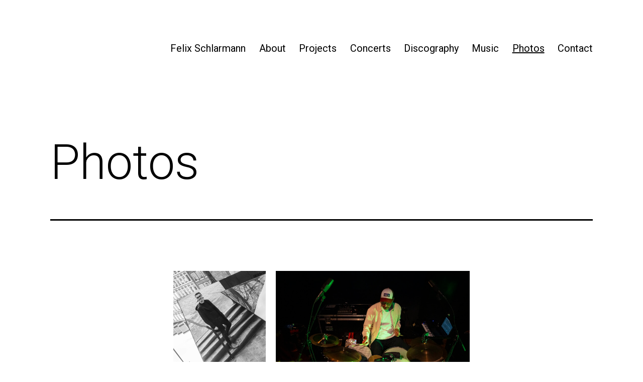

--- FILE ---
content_type: text/html; charset=UTF-8
request_url: https://www.felixschlarmann.com/?page_id=15
body_size: 11558
content:
<!doctype html>
<html lang="en-US" >
<head>
	<meta charset="UTF-8" />
	<meta name="viewport" content="width=device-width, initial-scale=1.0" />
	<title>Photos &#8211; Felix Schlarmann</title>
<meta name='robots' content='max-image-preview:large' />
<link rel="alternate" type="application/rss+xml" title="Felix Schlarmann &raquo; Feed" href="https://www.felixschlarmann.com/?feed=rss2" />
<link rel="alternate" type="application/rss+xml" title="Felix Schlarmann &raquo; Comments Feed" href="https://www.felixschlarmann.com/?feed=comments-rss2" />
<link rel="alternate" title="oEmbed (JSON)" type="application/json+oembed" href="https://www.felixschlarmann.com/index.php?rest_route=%2Foembed%2F1.0%2Fembed&#038;url=https%3A%2F%2Fwww.felixschlarmann.com%2F%3Fpage_id%3D15" />
<link rel="alternate" title="oEmbed (XML)" type="text/xml+oembed" href="https://www.felixschlarmann.com/index.php?rest_route=%2Foembed%2F1.0%2Fembed&#038;url=https%3A%2F%2Fwww.felixschlarmann.com%2F%3Fpage_id%3D15&#038;format=xml" />
<style id='wp-img-auto-sizes-contain-inline-css'>
img:is([sizes=auto i],[sizes^="auto," i]){contain-intrinsic-size:3000px 1500px}
/*# sourceURL=wp-img-auto-sizes-contain-inline-css */
</style>
<style id='wp-emoji-styles-inline-css'>

	img.wp-smiley, img.emoji {
		display: inline !important;
		border: none !important;
		box-shadow: none !important;
		height: 1em !important;
		width: 1em !important;
		margin: 0 0.07em !important;
		vertical-align: -0.1em !important;
		background: none !important;
		padding: 0 !important;
	}
/*# sourceURL=wp-emoji-styles-inline-css */
</style>
<style id='classic-theme-styles-inline-css'>
/*! This file is auto-generated */
.wp-block-button__link{color:#fff;background-color:#32373c;border-radius:9999px;box-shadow:none;text-decoration:none;padding:calc(.667em + 2px) calc(1.333em + 2px);font-size:1.125em}.wp-block-file__button{background:#32373c;color:#fff;text-decoration:none}
/*# sourceURL=/wp-includes/css/classic-themes.min.css */
</style>
<link rel='stylesheet' id='twenty-twenty-one-custom-color-overrides-css' href='https://www.felixschlarmann.com/wp-content/themes/twentytwentyone/assets/css/custom-color-overrides.css?ver=2.7' media='all' />
<style id='twenty-twenty-one-custom-color-overrides-inline-css'>
:root .editor-styles-wrapper{--global--color-background: #ffffff;--global--color-primary: #000;--global--color-secondary: #000;--button--color-background: #000;--button--color-text-hover: #000;}
/*# sourceURL=twenty-twenty-one-custom-color-overrides-inline-css */
</style>
<style id='global-styles-inline-css'>
:root{--wp--preset--aspect-ratio--square: 1;--wp--preset--aspect-ratio--4-3: 4/3;--wp--preset--aspect-ratio--3-4: 3/4;--wp--preset--aspect-ratio--3-2: 3/2;--wp--preset--aspect-ratio--2-3: 2/3;--wp--preset--aspect-ratio--16-9: 16/9;--wp--preset--aspect-ratio--9-16: 9/16;--wp--preset--color--black: #000000;--wp--preset--color--cyan-bluish-gray: #abb8c3;--wp--preset--color--white: #FFFFFF;--wp--preset--color--pale-pink: #f78da7;--wp--preset--color--vivid-red: #cf2e2e;--wp--preset--color--luminous-vivid-orange: #ff6900;--wp--preset--color--luminous-vivid-amber: #fcb900;--wp--preset--color--light-green-cyan: #7bdcb5;--wp--preset--color--vivid-green-cyan: #00d084;--wp--preset--color--pale-cyan-blue: #8ed1fc;--wp--preset--color--vivid-cyan-blue: #0693e3;--wp--preset--color--vivid-purple: #9b51e0;--wp--preset--color--dark-gray: #28303D;--wp--preset--color--gray: #39414D;--wp--preset--color--green: #D1E4DD;--wp--preset--color--blue: #D1DFE4;--wp--preset--color--purple: #D1D1E4;--wp--preset--color--red: #E4D1D1;--wp--preset--color--orange: #E4DAD1;--wp--preset--color--yellow: #EEEADD;--wp--preset--gradient--vivid-cyan-blue-to-vivid-purple: linear-gradient(135deg,rgb(6,147,227) 0%,rgb(155,81,224) 100%);--wp--preset--gradient--light-green-cyan-to-vivid-green-cyan: linear-gradient(135deg,rgb(122,220,180) 0%,rgb(0,208,130) 100%);--wp--preset--gradient--luminous-vivid-amber-to-luminous-vivid-orange: linear-gradient(135deg,rgb(252,185,0) 0%,rgb(255,105,0) 100%);--wp--preset--gradient--luminous-vivid-orange-to-vivid-red: linear-gradient(135deg,rgb(255,105,0) 0%,rgb(207,46,46) 100%);--wp--preset--gradient--very-light-gray-to-cyan-bluish-gray: linear-gradient(135deg,rgb(238,238,238) 0%,rgb(169,184,195) 100%);--wp--preset--gradient--cool-to-warm-spectrum: linear-gradient(135deg,rgb(74,234,220) 0%,rgb(151,120,209) 20%,rgb(207,42,186) 40%,rgb(238,44,130) 60%,rgb(251,105,98) 80%,rgb(254,248,76) 100%);--wp--preset--gradient--blush-light-purple: linear-gradient(135deg,rgb(255,206,236) 0%,rgb(152,150,240) 100%);--wp--preset--gradient--blush-bordeaux: linear-gradient(135deg,rgb(254,205,165) 0%,rgb(254,45,45) 50%,rgb(107,0,62) 100%);--wp--preset--gradient--luminous-dusk: linear-gradient(135deg,rgb(255,203,112) 0%,rgb(199,81,192) 50%,rgb(65,88,208) 100%);--wp--preset--gradient--pale-ocean: linear-gradient(135deg,rgb(255,245,203) 0%,rgb(182,227,212) 50%,rgb(51,167,181) 100%);--wp--preset--gradient--electric-grass: linear-gradient(135deg,rgb(202,248,128) 0%,rgb(113,206,126) 100%);--wp--preset--gradient--midnight: linear-gradient(135deg,rgb(2,3,129) 0%,rgb(40,116,252) 100%);--wp--preset--gradient--purple-to-yellow: linear-gradient(160deg, #D1D1E4 0%, #EEEADD 100%);--wp--preset--gradient--yellow-to-purple: linear-gradient(160deg, #EEEADD 0%, #D1D1E4 100%);--wp--preset--gradient--green-to-yellow: linear-gradient(160deg, #D1E4DD 0%, #EEEADD 100%);--wp--preset--gradient--yellow-to-green: linear-gradient(160deg, #EEEADD 0%, #D1E4DD 100%);--wp--preset--gradient--red-to-yellow: linear-gradient(160deg, #E4D1D1 0%, #EEEADD 100%);--wp--preset--gradient--yellow-to-red: linear-gradient(160deg, #EEEADD 0%, #E4D1D1 100%);--wp--preset--gradient--purple-to-red: linear-gradient(160deg, #D1D1E4 0%, #E4D1D1 100%);--wp--preset--gradient--red-to-purple: linear-gradient(160deg, #E4D1D1 0%, #D1D1E4 100%);--wp--preset--font-size--small: 18px;--wp--preset--font-size--medium: 20px;--wp--preset--font-size--large: 24px;--wp--preset--font-size--x-large: 42px;--wp--preset--font-size--extra-small: 16px;--wp--preset--font-size--normal: 20px;--wp--preset--font-size--extra-large: 40px;--wp--preset--font-size--huge: 96px;--wp--preset--font-size--gigantic: 144px;--wp--preset--spacing--20: 0.44rem;--wp--preset--spacing--30: 0.67rem;--wp--preset--spacing--40: 1rem;--wp--preset--spacing--50: 1.5rem;--wp--preset--spacing--60: 2.25rem;--wp--preset--spacing--70: 3.38rem;--wp--preset--spacing--80: 5.06rem;--wp--preset--shadow--natural: 6px 6px 9px rgba(0, 0, 0, 0.2);--wp--preset--shadow--deep: 12px 12px 50px rgba(0, 0, 0, 0.4);--wp--preset--shadow--sharp: 6px 6px 0px rgba(0, 0, 0, 0.2);--wp--preset--shadow--outlined: 6px 6px 0px -3px rgb(255, 255, 255), 6px 6px rgb(0, 0, 0);--wp--preset--shadow--crisp: 6px 6px 0px rgb(0, 0, 0);}:where(.is-layout-flex){gap: 0.5em;}:where(.is-layout-grid){gap: 0.5em;}body .is-layout-flex{display: flex;}.is-layout-flex{flex-wrap: wrap;align-items: center;}.is-layout-flex > :is(*, div){margin: 0;}body .is-layout-grid{display: grid;}.is-layout-grid > :is(*, div){margin: 0;}:where(.wp-block-columns.is-layout-flex){gap: 2em;}:where(.wp-block-columns.is-layout-grid){gap: 2em;}:where(.wp-block-post-template.is-layout-flex){gap: 1.25em;}:where(.wp-block-post-template.is-layout-grid){gap: 1.25em;}.has-black-color{color: var(--wp--preset--color--black) !important;}.has-cyan-bluish-gray-color{color: var(--wp--preset--color--cyan-bluish-gray) !important;}.has-white-color{color: var(--wp--preset--color--white) !important;}.has-pale-pink-color{color: var(--wp--preset--color--pale-pink) !important;}.has-vivid-red-color{color: var(--wp--preset--color--vivid-red) !important;}.has-luminous-vivid-orange-color{color: var(--wp--preset--color--luminous-vivid-orange) !important;}.has-luminous-vivid-amber-color{color: var(--wp--preset--color--luminous-vivid-amber) !important;}.has-light-green-cyan-color{color: var(--wp--preset--color--light-green-cyan) !important;}.has-vivid-green-cyan-color{color: var(--wp--preset--color--vivid-green-cyan) !important;}.has-pale-cyan-blue-color{color: var(--wp--preset--color--pale-cyan-blue) !important;}.has-vivid-cyan-blue-color{color: var(--wp--preset--color--vivid-cyan-blue) !important;}.has-vivid-purple-color{color: var(--wp--preset--color--vivid-purple) !important;}.has-black-background-color{background-color: var(--wp--preset--color--black) !important;}.has-cyan-bluish-gray-background-color{background-color: var(--wp--preset--color--cyan-bluish-gray) !important;}.has-white-background-color{background-color: var(--wp--preset--color--white) !important;}.has-pale-pink-background-color{background-color: var(--wp--preset--color--pale-pink) !important;}.has-vivid-red-background-color{background-color: var(--wp--preset--color--vivid-red) !important;}.has-luminous-vivid-orange-background-color{background-color: var(--wp--preset--color--luminous-vivid-orange) !important;}.has-luminous-vivid-amber-background-color{background-color: var(--wp--preset--color--luminous-vivid-amber) !important;}.has-light-green-cyan-background-color{background-color: var(--wp--preset--color--light-green-cyan) !important;}.has-vivid-green-cyan-background-color{background-color: var(--wp--preset--color--vivid-green-cyan) !important;}.has-pale-cyan-blue-background-color{background-color: var(--wp--preset--color--pale-cyan-blue) !important;}.has-vivid-cyan-blue-background-color{background-color: var(--wp--preset--color--vivid-cyan-blue) !important;}.has-vivid-purple-background-color{background-color: var(--wp--preset--color--vivid-purple) !important;}.has-black-border-color{border-color: var(--wp--preset--color--black) !important;}.has-cyan-bluish-gray-border-color{border-color: var(--wp--preset--color--cyan-bluish-gray) !important;}.has-white-border-color{border-color: var(--wp--preset--color--white) !important;}.has-pale-pink-border-color{border-color: var(--wp--preset--color--pale-pink) !important;}.has-vivid-red-border-color{border-color: var(--wp--preset--color--vivid-red) !important;}.has-luminous-vivid-orange-border-color{border-color: var(--wp--preset--color--luminous-vivid-orange) !important;}.has-luminous-vivid-amber-border-color{border-color: var(--wp--preset--color--luminous-vivid-amber) !important;}.has-light-green-cyan-border-color{border-color: var(--wp--preset--color--light-green-cyan) !important;}.has-vivid-green-cyan-border-color{border-color: var(--wp--preset--color--vivid-green-cyan) !important;}.has-pale-cyan-blue-border-color{border-color: var(--wp--preset--color--pale-cyan-blue) !important;}.has-vivid-cyan-blue-border-color{border-color: var(--wp--preset--color--vivid-cyan-blue) !important;}.has-vivid-purple-border-color{border-color: var(--wp--preset--color--vivid-purple) !important;}.has-vivid-cyan-blue-to-vivid-purple-gradient-background{background: var(--wp--preset--gradient--vivid-cyan-blue-to-vivid-purple) !important;}.has-light-green-cyan-to-vivid-green-cyan-gradient-background{background: var(--wp--preset--gradient--light-green-cyan-to-vivid-green-cyan) !important;}.has-luminous-vivid-amber-to-luminous-vivid-orange-gradient-background{background: var(--wp--preset--gradient--luminous-vivid-amber-to-luminous-vivid-orange) !important;}.has-luminous-vivid-orange-to-vivid-red-gradient-background{background: var(--wp--preset--gradient--luminous-vivid-orange-to-vivid-red) !important;}.has-very-light-gray-to-cyan-bluish-gray-gradient-background{background: var(--wp--preset--gradient--very-light-gray-to-cyan-bluish-gray) !important;}.has-cool-to-warm-spectrum-gradient-background{background: var(--wp--preset--gradient--cool-to-warm-spectrum) !important;}.has-blush-light-purple-gradient-background{background: var(--wp--preset--gradient--blush-light-purple) !important;}.has-blush-bordeaux-gradient-background{background: var(--wp--preset--gradient--blush-bordeaux) !important;}.has-luminous-dusk-gradient-background{background: var(--wp--preset--gradient--luminous-dusk) !important;}.has-pale-ocean-gradient-background{background: var(--wp--preset--gradient--pale-ocean) !important;}.has-electric-grass-gradient-background{background: var(--wp--preset--gradient--electric-grass) !important;}.has-midnight-gradient-background{background: var(--wp--preset--gradient--midnight) !important;}.has-small-font-size{font-size: var(--wp--preset--font-size--small) !important;}.has-medium-font-size{font-size: var(--wp--preset--font-size--medium) !important;}.has-large-font-size{font-size: var(--wp--preset--font-size--large) !important;}.has-x-large-font-size{font-size: var(--wp--preset--font-size--x-large) !important;}
:where(.wp-block-post-template.is-layout-flex){gap: 1.25em;}:where(.wp-block-post-template.is-layout-grid){gap: 1.25em;}
:where(.wp-block-term-template.is-layout-flex){gap: 1.25em;}:where(.wp-block-term-template.is-layout-grid){gap: 1.25em;}
:where(.wp-block-columns.is-layout-flex){gap: 2em;}:where(.wp-block-columns.is-layout-grid){gap: 2em;}
:root :where(.wp-block-pullquote){font-size: 1.5em;line-height: 1.6;}
/*# sourceURL=global-styles-inline-css */
</style>
<link rel='stylesheet' id='twenty-twenty-one-style-css' href='https://www.felixschlarmann.com/wp-content/themes/twentytwentyone/style.css?ver=2.7' media='all' />
<style id='twenty-twenty-one-style-inline-css'>
:root{--global--color-background: #ffffff;--global--color-primary: #000;--global--color-secondary: #000;--button--color-background: #000;--button--color-text-hover: #000;}
/*# sourceURL=twenty-twenty-one-style-inline-css */
</style>
<link rel='stylesheet' id='twenty-twenty-one-print-style-css' href='https://www.felixschlarmann.com/wp-content/themes/twentytwentyone/assets/css/print.css?ver=2.7' media='print' />
<link rel='stylesheet' id='elementor-icons-css' href='https://www.felixschlarmann.com/wp-content/plugins/elementor/assets/lib/eicons/css/elementor-icons.min.css?ver=5.46.0' media='all' />
<link rel='stylesheet' id='elementor-frontend-css' href='https://www.felixschlarmann.com/wp-content/plugins/elementor/assets/css/frontend.min.css?ver=3.34.2' media='all' />
<link rel='stylesheet' id='elementor-post-1967-css' href='https://www.felixschlarmann.com/wp-content/uploads/elementor/css/post-1967.css?ver=1769080769' media='all' />
<link rel='stylesheet' id='widget-image-css' href='https://www.felixschlarmann.com/wp-content/plugins/elementor/assets/css/widget-image.min.css?ver=3.34.2' media='all' />
<link rel='stylesheet' id='elementor-post-15-css' href='https://www.felixschlarmann.com/wp-content/uploads/elementor/css/post-15.css?ver=1769185374' media='all' />
<link rel='stylesheet' id='elementor-gf-roboto-css' href='https://fonts.googleapis.com/css?family=Roboto:100,100italic,200,200italic,300,300italic,400,400italic,500,500italic,600,600italic,700,700italic,800,800italic,900,900italic&#038;display=auto' media='all' />
<link rel='stylesheet' id='elementor-gf-robotoslab-css' href='https://fonts.googleapis.com/css?family=Roboto+Slab:100,100italic,200,200italic,300,300italic,400,400italic,500,500italic,600,600italic,700,700italic,800,800italic,900,900italic&#038;display=auto' media='all' />
<script id="twenty-twenty-one-ie11-polyfills-js-after">
( Element.prototype.matches && Element.prototype.closest && window.NodeList && NodeList.prototype.forEach ) || document.write( '<script src="https://www.felixschlarmann.com/wp-content/themes/twentytwentyone/assets/js/polyfills.js?ver=2.7"></scr' + 'ipt>' );
//# sourceURL=twenty-twenty-one-ie11-polyfills-js-after
</script>
<script src="https://www.felixschlarmann.com/wp-content/themes/twentytwentyone/assets/js/primary-navigation.js?ver=2.7" id="twenty-twenty-one-primary-navigation-script-js" defer data-wp-strategy="defer"></script>
<script src="https://www.felixschlarmann.com/wp-includes/js/jquery/jquery.min.js?ver=3.7.1" id="jquery-core-js"></script>
<script src="https://www.felixschlarmann.com/wp-includes/js/jquery/jquery-migrate.min.js?ver=3.4.1" id="jquery-migrate-js"></script>
<link rel="https://api.w.org/" href="https://www.felixschlarmann.com/index.php?rest_route=/" /><link rel="alternate" title="JSON" type="application/json" href="https://www.felixschlarmann.com/index.php?rest_route=/wp/v2/pages/15" /><link rel="EditURI" type="application/rsd+xml" title="RSD" href="https://www.felixschlarmann.com/xmlrpc.php?rsd" />
<meta name="generator" content="WordPress 6.9" />
<link rel="canonical" href="https://www.felixschlarmann.com/?page_id=15" />
<link rel='shortlink' href='https://www.felixschlarmann.com/?p=15' />
<meta name="generator" content="Elementor 3.34.2; features: additional_custom_breakpoints; settings: css_print_method-external, google_font-enabled, font_display-auto">
			<style>
				.e-con.e-parent:nth-of-type(n+4):not(.e-lazyloaded):not(.e-no-lazyload),
				.e-con.e-parent:nth-of-type(n+4):not(.e-lazyloaded):not(.e-no-lazyload) * {
					background-image: none !important;
				}
				@media screen and (max-height: 1024px) {
					.e-con.e-parent:nth-of-type(n+3):not(.e-lazyloaded):not(.e-no-lazyload),
					.e-con.e-parent:nth-of-type(n+3):not(.e-lazyloaded):not(.e-no-lazyload) * {
						background-image: none !important;
					}
				}
				@media screen and (max-height: 640px) {
					.e-con.e-parent:nth-of-type(n+2):not(.e-lazyloaded):not(.e-no-lazyload),
					.e-con.e-parent:nth-of-type(n+2):not(.e-lazyloaded):not(.e-no-lazyload) * {
						background-image: none !important;
					}
				}
			</style>
			<style id="custom-background-css">
body.custom-background { background-color: #ffffff; }
</style>
	<link rel="icon" href="https://www.felixschlarmann.com/wp-content/uploads/2020/01/cropped-Screenshot-2020-01-08-at-18.54.00-32x32.png" sizes="32x32" />
<link rel="icon" href="https://www.felixschlarmann.com/wp-content/uploads/2020/01/cropped-Screenshot-2020-01-08-at-18.54.00-192x192.png" sizes="192x192" />
<link rel="apple-touch-icon" href="https://www.felixschlarmann.com/wp-content/uploads/2020/01/cropped-Screenshot-2020-01-08-at-18.54.00-180x180.png" />
<meta name="msapplication-TileImage" content="https://www.felixschlarmann.com/wp-content/uploads/2020/01/cropped-Screenshot-2020-01-08-at-18.54.00-270x270.png" />
</head>

<body data-rsssl=1 class="wp-singular page-template-default page page-id-15 custom-background wp-embed-responsive wp-theme-twentytwentyone is-light-theme has-background-white no-js singular has-main-navigation no-widgets elementor-default elementor-kit-1967 elementor-page elementor-page-15">
<div id="page" class="site">
	<a class="skip-link screen-reader-text" href="#content">
		Skip to content	</a>

	
<header id="masthead" class="site-header has-menu">

	

<div class="site-branding">

	
						<p class="screen-reader-text"><a href="https://www.felixschlarmann.com/" rel="home">Felix Schlarmann</a></p>
			
	</div><!-- .site-branding -->
	
	<nav id="site-navigation" class="primary-navigation" aria-label="Primary menu">
		<div class="menu-button-container">
			<button id="primary-mobile-menu" class="button" aria-controls="primary-menu-list" aria-expanded="false">
				<span class="dropdown-icon open">Menu					<svg class="svg-icon" width="24" height="24" aria-hidden="true" role="img" focusable="false" viewBox="0 0 24 24" fill="none" xmlns="http://www.w3.org/2000/svg"><path fill-rule="evenodd" clip-rule="evenodd" d="M4.5 6H19.5V7.5H4.5V6ZM4.5 12H19.5V13.5H4.5V12ZM19.5 18H4.5V19.5H19.5V18Z" fill="currentColor"/></svg>				</span>
				<span class="dropdown-icon close">Close					<svg class="svg-icon" width="24" height="24" aria-hidden="true" role="img" focusable="false" viewBox="0 0 24 24" fill="none" xmlns="http://www.w3.org/2000/svg"><path fill-rule="evenodd" clip-rule="evenodd" d="M12 10.9394L5.53033 4.46973L4.46967 5.53039L10.9393 12.0001L4.46967 18.4697L5.53033 19.5304L12 13.0607L18.4697 19.5304L19.5303 18.4697L13.0607 12.0001L19.5303 5.53039L18.4697 4.46973L12 10.9394Z" fill="currentColor"/></svg>				</span>
			</button><!-- #primary-mobile-menu -->
		</div><!-- .menu-button-container -->
		<div class="primary-menu-container"><ul id="primary-menu-list" class="menu-wrapper"><li id="menu-item-2083" class="menu-item menu-item-type-post_type menu-item-object-page menu-item-home menu-item-2083"><a href="https://www.felixschlarmann.com/">Felix Schlarmann</a></li>
<li id="menu-item-739" class="menu-item menu-item-type-post_type menu-item-object-page menu-item-739"><a href="https://www.felixschlarmann.com/?page_id=2">About</a></li>
<li id="menu-item-741" class="menu-item menu-item-type-post_type menu-item-object-page menu-item-741"><a href="https://www.felixschlarmann.com/?page_id=213">Projects</a></li>
<li id="menu-item-742" class="menu-item menu-item-type-post_type menu-item-object-page menu-item-742"><a href="https://www.felixschlarmann.com/?page_id=70">Concerts</a></li>
<li id="menu-item-1884" class="menu-item menu-item-type-post_type menu-item-object-page menu-item-1884"><a href="https://www.felixschlarmann.com/?page_id=1882">Discography</a></li>
<li id="menu-item-743" class="menu-item menu-item-type-post_type menu-item-object-page menu-item-743"><a href="https://www.felixschlarmann.com/?page_id=23">Music</a></li>
<li id="menu-item-745" class="menu-item menu-item-type-post_type menu-item-object-page current-menu-item page_item page-item-15 current_page_item menu-item-745"><a href="https://www.felixschlarmann.com/?page_id=15" aria-current="page">Photos</a></li>
<li id="menu-item-747" class="menu-item menu-item-type-post_type menu-item-object-page menu-item-747"><a href="https://www.felixschlarmann.com/?page_id=28">Contact</a></li>
</ul></div>	</nav><!-- #site-navigation -->
	
</header><!-- #masthead -->

	<div id="content" class="site-content">
		<div id="primary" class="content-area">
			<main id="main" class="site-main">

<article id="post-15" class="post-15 page type-page status-publish hentry entry">

			<header class="entry-header alignwide">
			<h1 class="entry-title">Photos</h1>					</header><!-- .entry-header -->
	
	<div class="entry-content">
				<div data-elementor-type="wp-page" data-elementor-id="15" class="elementor elementor-15">
						<section class="elementor-section elementor-top-section elementor-element elementor-element-051d624 elementor-section-boxed elementor-section-height-default elementor-section-height-default" data-id="051d624" data-element_type="section">
						<div class="elementor-container elementor-column-gap-default">
					<div class="elementor-column elementor-col-50 elementor-top-column elementor-element elementor-element-1c94bef" data-id="1c94bef" data-element_type="column">
			<div class="elementor-widget-wrap elementor-element-populated">
						<div class="elementor-element elementor-element-d422dae elementor-widget elementor-widget-image" data-id="d422dae" data-element_type="widget" data-widget_type="image.default">
				<div class="elementor-widget-container">
																<a href="https://www.felixschlarmann.com/wp-content/uploads/2023/01/DSC0592-scaled.jpg" data-elementor-open-lightbox="yes" data-elementor-lightbox-title="Felix Schlarmann [Photo by Stephan Wolven]" data-e-action-hash="#elementor-action%3Aaction%3Dlightbox%26settings%3DeyJpZCI6MjA4NiwidXJsIjoiaHR0cHM6XC9cL3d3dy5mZWxpeHNjaGxhcm1hbm4uY29tXC93cC1jb250ZW50XC91cGxvYWRzXC8yMDIzXC8wMVwvRFNDMDU5Mi1zY2FsZWQuanBnIn0%3D">
							<img fetchpriority="high" decoding="async" width="732" height="1024" src="https://www.felixschlarmann.com/wp-content/uploads/2023/01/DSC0592-732x1024.jpg" class="attachment-large size-large wp-image-2086" alt="" srcset="https://www.felixschlarmann.com/wp-content/uploads/2023/01/DSC0592-732x1024.jpg 732w, https://www.felixschlarmann.com/wp-content/uploads/2023/01/DSC0592-214x300.jpg 214w, https://www.felixschlarmann.com/wp-content/uploads/2023/01/DSC0592-768x1075.jpg 768w, https://www.felixschlarmann.com/wp-content/uploads/2023/01/DSC0592-1097x1536.jpg 1097w, https://www.felixschlarmann.com/wp-content/uploads/2023/01/DSC0592-1463x2048.jpg 1463w, https://www.felixschlarmann.com/wp-content/uploads/2023/01/DSC0592-1568x2195.jpg 1568w, https://www.felixschlarmann.com/wp-content/uploads/2023/01/DSC0592-scaled.jpg 1829w" sizes="(max-width: 732px) 100vw, 732px" style="width:100%;height:139.97%;max-width:1829px" />								</a>
															</div>
				</div>
					</div>
		</div>
				<div class="elementor-column elementor-col-50 elementor-top-column elementor-element elementor-element-cd0ae71" data-id="cd0ae71" data-element_type="column">
			<div class="elementor-widget-wrap elementor-element-populated">
						<div class="elementor-element elementor-element-82123b4 elementor-widget elementor-widget-image" data-id="82123b4" data-element_type="widget" data-widget_type="image.default">
				<div class="elementor-widget-container">
																<a href="https://www.felixschlarmann.com/wp-content/uploads/2025/11/Felix-Schlarmann-Set-Up-by-Zsolt-Szederkenyi-papperpictures-scaled.jpg" data-elementor-open-lightbox="yes" data-elementor-lightbox-title="Felix Schlarmann - Set-Up, by Zsolt Szederkényi (papperpictures)" data-e-action-hash="#elementor-action%3Aaction%3Dlightbox%26settings%[base64]">
							<img decoding="async" width="750" height="500" src="https://www.felixschlarmann.com/wp-content/uploads/2025/11/Felix-Schlarmann-Set-Up-by-Zsolt-Szederkenyi-papperpictures-1024x683.jpg" class="attachment-large size-large wp-image-2726" alt="" srcset="https://www.felixschlarmann.com/wp-content/uploads/2025/11/Felix-Schlarmann-Set-Up-by-Zsolt-Szederkenyi-papperpictures-1024x683.jpg 1024w, https://www.felixschlarmann.com/wp-content/uploads/2025/11/Felix-Schlarmann-Set-Up-by-Zsolt-Szederkenyi-papperpictures-300x200.jpg 300w, https://www.felixschlarmann.com/wp-content/uploads/2025/11/Felix-Schlarmann-Set-Up-by-Zsolt-Szederkenyi-papperpictures-768x512.jpg 768w, https://www.felixschlarmann.com/wp-content/uploads/2025/11/Felix-Schlarmann-Set-Up-by-Zsolt-Szederkenyi-papperpictures-1536x1024.jpg 1536w, https://www.felixschlarmann.com/wp-content/uploads/2025/11/Felix-Schlarmann-Set-Up-by-Zsolt-Szederkenyi-papperpictures-2048x1365.jpg 2048w, https://www.felixschlarmann.com/wp-content/uploads/2025/11/Felix-Schlarmann-Set-Up-by-Zsolt-Szederkenyi-papperpictures-1568x1045.jpg 1568w" sizes="(max-width: 750px) 100vw, 750px" style="width:100%;height:66.68%;max-width:2560px" />								</a>
															</div>
				</div>
					</div>
		</div>
					</div>
		</section>
				<section class="elementor-section elementor-top-section elementor-element elementor-element-a3e9ee2 elementor-section-boxed elementor-section-height-default elementor-section-height-default" data-id="a3e9ee2" data-element_type="section">
						<div class="elementor-container elementor-column-gap-default">
					<div class="elementor-column elementor-col-66 elementor-top-column elementor-element elementor-element-7a94b6b" data-id="7a94b6b" data-element_type="column">
			<div class="elementor-widget-wrap elementor-element-populated">
						<div class="elementor-element elementor-element-07c7b46 elementor-widget elementor-widget-image" data-id="07c7b46" data-element_type="widget" data-widget_type="image.default">
				<div class="elementor-widget-container">
																<a href="https://www.felixschlarmann.com/wp-content/uploads/2021/06/Felix-Schlarmann-by-Stephan-Wolven.jpg" data-elementor-open-lightbox="yes" data-elementor-lightbox-title="Felix Schlarmann (by Stephan Wolven)" data-e-action-hash="#elementor-action%3Aaction%3Dlightbox%26settings%3DeyJpZCI6MTc0MywidXJsIjoiaHR0cHM6XC9cL3d3dy5mZWxpeHNjaGxhcm1hbm4uY29tXC93cC1jb250ZW50XC91cGxvYWRzXC8yMDIxXC8wNlwvRmVsaXgtU2NobGFybWFubi1ieS1TdGVwaGFuLVdvbHZlbi5qcGcifQ%3D%3D">
							<img decoding="async" width="750" height="500" src="https://www.felixschlarmann.com/wp-content/uploads/2021/06/Felix-Schlarmann-by-Stephan-Wolven-1024x682.jpg" class="attachment-large size-large wp-image-1743" alt="" srcset="https://www.felixschlarmann.com/wp-content/uploads/2021/06/Felix-Schlarmann-by-Stephan-Wolven-1024x682.jpg 1024w, https://www.felixschlarmann.com/wp-content/uploads/2021/06/Felix-Schlarmann-by-Stephan-Wolven-300x200.jpg 300w, https://www.felixschlarmann.com/wp-content/uploads/2021/06/Felix-Schlarmann-by-Stephan-Wolven-768x512.jpg 768w, https://www.felixschlarmann.com/wp-content/uploads/2021/06/Felix-Schlarmann-by-Stephan-Wolven-1536x1023.jpg 1536w, https://www.felixschlarmann.com/wp-content/uploads/2021/06/Felix-Schlarmann-by-Stephan-Wolven-24x16.jpg 24w, https://www.felixschlarmann.com/wp-content/uploads/2021/06/Felix-Schlarmann-by-Stephan-Wolven-36x24.jpg 36w, https://www.felixschlarmann.com/wp-content/uploads/2021/06/Felix-Schlarmann-by-Stephan-Wolven-48x32.jpg 48w, https://www.felixschlarmann.com/wp-content/uploads/2021/06/Felix-Schlarmann-by-Stephan-Wolven.jpg 1600w" sizes="(max-width: 750px) 100vw, 750px" style="width:100%;height:66.63%;max-width:1600px" />								</a>
															</div>
				</div>
				<div class="elementor-element elementor-element-ef0f77e elementor-widget elementor-widget-image" data-id="ef0f77e" data-element_type="widget" data-widget_type="image.default">
				<div class="elementor-widget-container">
																<a href="https://www.felixschlarmann.com/wp-content/uploads/2020/06/Felix-Schlarmann-4.-Foto-Ranjani-Nirosha.jpg" data-elementor-open-lightbox="yes" data-elementor-lightbox-title="Felix Schlarmann (Photo by Ranjani Nirosha)" data-e-action-hash="#elementor-action%3Aaction%3Dlightbox%26settings%3DeyJpZCI6MTYxNSwidXJsIjoiaHR0cHM6XC9cL3d3dy5mZWxpeHNjaGxhcm1hbm4uY29tXC93cC1jb250ZW50XC91cGxvYWRzXC8yMDIwXC8wNlwvRmVsaXgtU2NobGFybWFubi00Li1Gb3RvLVJhbmphbmktTmlyb3NoYS5qcGcifQ%3D%3D">
							<img loading="lazy" decoding="async" width="750" height="527" src="https://www.felixschlarmann.com/wp-content/uploads/2020/06/Felix-Schlarmann-4.-Foto-Ranjani-Nirosha.jpg" class="attachment-large size-large wp-image-1615" alt="" srcset="https://www.felixschlarmann.com/wp-content/uploads/2020/06/Felix-Schlarmann-4.-Foto-Ranjani-Nirosha.jpg 1000w, https://www.felixschlarmann.com/wp-content/uploads/2020/06/Felix-Schlarmann-4.-Foto-Ranjani-Nirosha-300x211.jpg 300w, https://www.felixschlarmann.com/wp-content/uploads/2020/06/Felix-Schlarmann-4.-Foto-Ranjani-Nirosha-768x540.jpg 768w, https://www.felixschlarmann.com/wp-content/uploads/2020/06/Felix-Schlarmann-4.-Foto-Ranjani-Nirosha-24x17.jpg 24w, https://www.felixschlarmann.com/wp-content/uploads/2020/06/Felix-Schlarmann-4.-Foto-Ranjani-Nirosha-36x25.jpg 36w, https://www.felixschlarmann.com/wp-content/uploads/2020/06/Felix-Schlarmann-4.-Foto-Ranjani-Nirosha-48x34.jpg 48w" sizes="(max-width: 750px) 100vw, 750px" style="width:100%;height:70.3%;max-width:1000px" />								</a>
															</div>
				</div>
					</div>
		</div>
				<div class="elementor-column elementor-col-33 elementor-top-column elementor-element elementor-element-81549b1" data-id="81549b1" data-element_type="column">
			<div class="elementor-widget-wrap elementor-element-populated">
						<div class="elementor-element elementor-element-540a860 elementor-widget elementor-widget-image" data-id="540a860" data-element_type="widget" data-widget_type="image.default">
				<div class="elementor-widget-container">
																<a href="https://www.felixschlarmann.com/wp-content/uploads/2025/11/Felix-Schlarmann-portrait-Stephan-Wolven-scaled.jpg" data-elementor-open-lightbox="yes" data-elementor-lightbox-title="Felix Schlarmann - portrait (Stephan Wolven)" data-e-action-hash="#elementor-action%3Aaction%3Dlightbox%26settings%3DeyJpZCI6Mjc0MywidXJsIjoiaHR0cHM6XC9cL3d3dy5mZWxpeHNjaGxhcm1hbm4uY29tXC93cC1jb250ZW50XC91cGxvYWRzXC8yMDI1XC8xMVwvRmVsaXgtU2NobGFybWFubi1wb3J0cmFpdC1TdGVwaGFuLVdvbHZlbi1zY2FsZWQuanBnIn0%3D">
							<img loading="lazy" decoding="async" width="731" height="1024" src="https://www.felixschlarmann.com/wp-content/uploads/2025/11/Felix-Schlarmann-portrait-Stephan-Wolven-731x1024.jpg" class="attachment-large size-large wp-image-2743" alt="" srcset="https://www.felixschlarmann.com/wp-content/uploads/2025/11/Felix-Schlarmann-portrait-Stephan-Wolven-731x1024.jpg 731w, https://www.felixschlarmann.com/wp-content/uploads/2025/11/Felix-Schlarmann-portrait-Stephan-Wolven-214x300.jpg 214w, https://www.felixschlarmann.com/wp-content/uploads/2025/11/Felix-Schlarmann-portrait-Stephan-Wolven-768x1075.jpg 768w, https://www.felixschlarmann.com/wp-content/uploads/2025/11/Felix-Schlarmann-portrait-Stephan-Wolven-1097x1536.jpg 1097w, https://www.felixschlarmann.com/wp-content/uploads/2025/11/Felix-Schlarmann-portrait-Stephan-Wolven-1463x2048.jpg 1463w, https://www.felixschlarmann.com/wp-content/uploads/2025/11/Felix-Schlarmann-portrait-Stephan-Wolven-1568x2195.jpg 1568w, https://www.felixschlarmann.com/wp-content/uploads/2025/11/Felix-Schlarmann-portrait-Stephan-Wolven-scaled.jpg 1829w" sizes="(max-width: 731px) 100vw, 731px" style="width:100%;height:139.97%;max-width:1829px" />								</a>
															</div>
				</div>
				<div class="elementor-element elementor-element-4fef096 elementor-widget elementor-widget-image" data-id="4fef096" data-element_type="widget" data-widget_type="image.default">
				<div class="elementor-widget-container">
																<a href="https://www.felixschlarmann.com/wp-content/uploads/2012/03/1.jpg" data-elementor-open-lightbox="no">
							<img loading="lazy" decoding="async" width="640" height="960" src="https://www.felixschlarmann.com/wp-content/uploads/2012/03/1.jpg" class="attachment-large size-large wp-image-1115" alt="" srcset="https://www.felixschlarmann.com/wp-content/uploads/2012/03/1.jpg 640w, https://www.felixschlarmann.com/wp-content/uploads/2012/03/1-300x450.jpg 300w, https://www.felixschlarmann.com/wp-content/uploads/2012/03/1-200x300.jpg 200w" sizes="(max-width: 640px) 100vw, 640px" style="width:100%;height:150%;max-width:640px" />								</a>
															</div>
				</div>
					</div>
		</div>
					</div>
		</section>
				<section class="elementor-section elementor-top-section elementor-element elementor-element-ab739fb elementor-section-boxed elementor-section-height-default elementor-section-height-default" data-id="ab739fb" data-element_type="section">
						<div class="elementor-container elementor-column-gap-default">
					<div class="elementor-column elementor-col-50 elementor-top-column elementor-element elementor-element-8c97d5a" data-id="8c97d5a" data-element_type="column">
			<div class="elementor-widget-wrap elementor-element-populated">
						<div class="elementor-element elementor-element-bdb121e elementor-widget elementor-widget-image" data-id="bdb121e" data-element_type="widget" data-widget_type="image.default">
				<div class="elementor-widget-container">
																<a href="https://www.felixschlarmann.com/wp-content/uploads/2019/11/P6221605-scaled.jpg" data-elementor-open-lightbox="yes" data-elementor-lightbox-title="Felix Schlarmann (by A. Lehmann)" data-e-action-hash="#elementor-action%3Aaction%3Dlightbox%26settings%3DeyJpZCI6MTI4NSwidXJsIjoiaHR0cHM6XC9cL3d3dy5mZWxpeHNjaGxhcm1hbm4uY29tXC93cC1jb250ZW50XC91cGxvYWRzXC8yMDE5XC8xMVwvUDYyMjE2MDUtc2NhbGVkLmpwZyJ9">
							<img loading="lazy" decoding="async" width="750" height="500" src="https://www.felixschlarmann.com/wp-content/uploads/2019/11/P6221605-1024x683.jpg" class="attachment-large size-large wp-image-1285" alt="" srcset="https://www.felixschlarmann.com/wp-content/uploads/2019/11/P6221605-1024x683.jpg 1024w, https://www.felixschlarmann.com/wp-content/uploads/2019/11/P6221605-300x200.jpg 300w, https://www.felixschlarmann.com/wp-content/uploads/2019/11/P6221605-768x512.jpg 768w" sizes="(max-width: 750px) 100vw, 750px" style="width:100%;height:66.68%;max-width:2560px" />								</a>
															</div>
				</div>
				<div class="elementor-element elementor-element-9e6011c elementor-widget elementor-widget-image" data-id="9e6011c" data-element_type="widget" data-widget_type="image.default">
				<div class="elementor-widget-container">
																<a href="https://www.felixschlarmann.com/wp-content/uploads/2012/03/FS-Cover-Photo.jpg" data-elementor-open-lightbox="yes" data-elementor-lightbox-title="Felix Schlarmann" data-e-action-hash="#elementor-action%3Aaction%3Dlightbox%26settings%3DeyJpZCI6MTExMSwidXJsIjoiaHR0cHM6XC9cL3d3dy5mZWxpeHNjaGxhcm1hbm4uY29tXC93cC1jb250ZW50XC91cGxvYWRzXC8yMDEyXC8wM1wvRlMtQ292ZXItUGhvdG8uanBnIn0%3D">
							<img loading="lazy" decoding="async" width="750" height="500" src="https://www.felixschlarmann.com/wp-content/uploads/2012/03/FS-Cover-Photo.jpg" class="attachment-large size-large wp-image-1111" alt="" srcset="https://www.felixschlarmann.com/wp-content/uploads/2012/03/FS-Cover-Photo.jpg 960w, https://www.felixschlarmann.com/wp-content/uploads/2012/03/FS-Cover-Photo-300x200.jpg 300w" sizes="(max-width: 750px) 100vw, 750px" style="width:100%;height:66.67%;max-width:960px" />								</a>
															</div>
				</div>
					</div>
		</div>
				<div class="elementor-column elementor-col-50 elementor-top-column elementor-element elementor-element-f443762" data-id="f443762" data-element_type="column">
			<div class="elementor-widget-wrap elementor-element-populated">
						<div class="elementor-element elementor-element-9db1bbf elementor-widget elementor-widget-image" data-id="9db1bbf" data-element_type="widget" data-widget_type="image.default">
				<div class="elementor-widget-container">
																<a href="https://www.felixschlarmann.com/wp-content/uploads/2021/04/Felix-Schlarmann-photo-by-Alice-Lehmann-scaled.jpg" data-elementor-open-lightbox="yes" data-e-action-hash="#elementor-action%3Aaction%3Dlightbox%26settings%3DeyJpZCI6MTcwOCwidXJsIjoiaHR0cHM6XC9cL3d3dy5mZWxpeHNjaGxhcm1hbm4uY29tXC93cC1jb250ZW50XC91cGxvYWRzXC8yMDIxXC8wNFwvRmVsaXgtU2NobGFybWFubi1waG90by1ieS1BbGljZS1MZWhtYW5uLXNjYWxlZC5qcGcifQ%3D%3D">
							<img loading="lazy" decoding="async" width="750" height="500" src="https://www.felixschlarmann.com/wp-content/uploads/2021/04/Felix-Schlarmann-photo-by-Alice-Lehmann-1024x683.jpg" class="attachment-large size-large wp-image-1708" alt="Felix Schlarmann (by A. Lehmann)" srcset="https://www.felixschlarmann.com/wp-content/uploads/2021/04/Felix-Schlarmann-photo-by-Alice-Lehmann-1024x683.jpg 1024w, https://www.felixschlarmann.com/wp-content/uploads/2021/04/Felix-Schlarmann-photo-by-Alice-Lehmann-300x200.jpg 300w, https://www.felixschlarmann.com/wp-content/uploads/2021/04/Felix-Schlarmann-photo-by-Alice-Lehmann-768x512.jpg 768w, https://www.felixschlarmann.com/wp-content/uploads/2021/04/Felix-Schlarmann-photo-by-Alice-Lehmann-1536x1024.jpg 1536w, https://www.felixschlarmann.com/wp-content/uploads/2021/04/Felix-Schlarmann-photo-by-Alice-Lehmann-2048x1365.jpg 2048w, https://www.felixschlarmann.com/wp-content/uploads/2021/04/Felix-Schlarmann-photo-by-Alice-Lehmann-24x16.jpg 24w, https://www.felixschlarmann.com/wp-content/uploads/2021/04/Felix-Schlarmann-photo-by-Alice-Lehmann-36x24.jpg 36w, https://www.felixschlarmann.com/wp-content/uploads/2021/04/Felix-Schlarmann-photo-by-Alice-Lehmann-48x32.jpg 48w" sizes="(max-width: 750px) 100vw, 750px" style="width:100%;height:66.68%;max-width:2560px" />								</a>
															</div>
				</div>
				<div class="elementor-element elementor-element-97f2e4a elementor-widget elementor-widget-image" data-id="97f2e4a" data-element_type="widget" data-widget_type="image.default">
				<div class="elementor-widget-container">
																<a href="https://www.felixschlarmann.com/wp-content/uploads/2012/03/Haarlem-Jazz-13-2.jpg" data-elementor-open-lightbox="yes" data-elementor-lightbox-title="Felix Schlarmann (live with BRUUT!)" data-e-action-hash="#elementor-action%3Aaction%3Dlightbox%26settings%3DeyJpZCI6NzA2LCJ1cmwiOiJodHRwczpcL1wvd3d3LmZlbGl4c2NobGFybWFubi5jb21cL3dwLWNvbnRlbnRcL3VwbG9hZHNcLzIwMTJcLzAzXC9IYWFybGVtLUphenotMTMtMi5qcGcifQ%3D%3D">
							<img loading="lazy" decoding="async" width="750" height="500" src="https://www.felixschlarmann.com/wp-content/uploads/2012/03/Haarlem-Jazz-13-2.jpg" class="attachment-large size-large wp-image-706" alt="" srcset="https://www.felixschlarmann.com/wp-content/uploads/2012/03/Haarlem-Jazz-13-2.jpg 960w, https://www.felixschlarmann.com/wp-content/uploads/2012/03/Haarlem-Jazz-13-2-300x200.jpg 300w" sizes="(max-width: 750px) 100vw, 750px" style="width:100%;height:66.67%;max-width:960px" />								</a>
															</div>
				</div>
					</div>
		</div>
					</div>
		</section>
				<section class="elementor-section elementor-top-section elementor-element elementor-element-f6ef525 elementor-section-boxed elementor-section-height-default elementor-section-height-default" data-id="f6ef525" data-element_type="section">
						<div class="elementor-container elementor-column-gap-default">
					<div class="elementor-column elementor-col-50 elementor-top-column elementor-element elementor-element-3d11cf3" data-id="3d11cf3" data-element_type="column">
			<div class="elementor-widget-wrap elementor-element-populated">
						<div class="elementor-element elementor-element-8be2cc3 elementor-widget elementor-widget-image" data-id="8be2cc3" data-element_type="widget" data-widget_type="image.default">
				<div class="elementor-widget-container">
																<a href="https://www.felixschlarmann.com/wp-content/uploads/2019/11/Mezz-3voor12.png" data-elementor-open-lightbox="yes" data-elementor-lightbox-title="Felix Schlarmann (by F. de Jonge)" data-e-action-hash="#elementor-action%3Aaction%3Dlightbox%26settings%3DeyJpZCI6MTI4NiwidXJsIjoiaHR0cHM6XC9cL3d3dy5mZWxpeHNjaGxhcm1hbm4uY29tXC93cC1jb250ZW50XC91cGxvYWRzXC8yMDE5XC8xMVwvTWV6ei0zdm9vcjEyLnBuZyJ9">
							<img loading="lazy" decoding="async" width="750" height="501" src="https://www.felixschlarmann.com/wp-content/uploads/2019/11/Mezz-3voor12.png" class="attachment-large size-large wp-image-1286" alt="" srcset="https://www.felixschlarmann.com/wp-content/uploads/2019/11/Mezz-3voor12.png 924w, https://www.felixschlarmann.com/wp-content/uploads/2019/11/Mezz-3voor12-300x200.png 300w, https://www.felixschlarmann.com/wp-content/uploads/2019/11/Mezz-3voor12-768x513.png 768w" sizes="(max-width: 750px) 100vw, 750px" style="width:100%;height:66.77%;max-width:924px" />								</a>
															</div>
				</div>
					</div>
		</div>
				<div class="elementor-column elementor-col-50 elementor-top-column elementor-element elementor-element-55a55f9" data-id="55a55f9" data-element_type="column">
			<div class="elementor-widget-wrap elementor-element-populated">
						<div class="elementor-element elementor-element-a628fdf elementor-widget elementor-widget-image" data-id="a628fdf" data-element_type="widget" data-widget_type="image.default">
				<div class="elementor-widget-container">
																<a href="https://www.felixschlarmann.com/wp-content/uploads/2012/03/988572_859542614139030_4750263724420221232_n.jpg" data-elementor-open-lightbox="yes" data-elementor-lightbox-title="Felix Schlarmann" data-e-action-hash="#elementor-action%3Aaction%3Dlightbox%26settings%3DeyJpZCI6MTA0NSwidXJsIjoiaHR0cHM6XC9cL3d3dy5mZWxpeHNjaGxhcm1hbm4uY29tXC93cC1jb250ZW50XC91cGxvYWRzXC8yMDEyXC8wM1wvOTg4NTcyXzg1OTU0MjYxNDEzOTAzMF80NzUwMjYzNzI0NDIwMjIxMjMyX24uanBnIn0%3D">
							<img loading="lazy" decoding="async" width="750" height="500" src="https://www.felixschlarmann.com/wp-content/uploads/2012/03/988572_859542614139030_4750263724420221232_n.jpg" class="attachment-large size-large wp-image-1045" alt="" srcset="https://www.felixschlarmann.com/wp-content/uploads/2012/03/988572_859542614139030_4750263724420221232_n.jpg 960w, https://www.felixschlarmann.com/wp-content/uploads/2012/03/988572_859542614139030_4750263724420221232_n-300x200.jpg 300w" sizes="(max-width: 750px) 100vw, 750px" style="width:100%;height:66.67%;max-width:960px" />								</a>
															</div>
				</div>
					</div>
		</div>
					</div>
		</section>
				<section class="elementor-section elementor-top-section elementor-element elementor-element-397aae7 elementor-section-boxed elementor-section-height-default elementor-section-height-default" data-id="397aae7" data-element_type="section">
						<div class="elementor-container elementor-column-gap-default">
					<div class="elementor-column elementor-col-66 elementor-top-column elementor-element elementor-element-e0854b2" data-id="e0854b2" data-element_type="column">
			<div class="elementor-widget-wrap elementor-element-populated">
						<div class="elementor-element elementor-element-ff37a7f elementor-widget elementor-widget-image" data-id="ff37a7f" data-element_type="widget" data-widget_type="image.default">
				<div class="elementor-widget-container">
																<a href="https://www.felixschlarmann.com/wp-content/uploads/2019/12/2013_08_27_smax_felix_54.jpg" data-elementor-open-lightbox="yes" data-elementor-lightbox-title="Felix Schlarmann (by Maarten van der Kamp)" data-e-action-hash="#elementor-action%3Aaction%3Dlightbox%26settings%3DeyJpZCI6MTMwNCwidXJsIjoiaHR0cHM6XC9cL3d3dy5mZWxpeHNjaGxhcm1hbm4uY29tXC93cC1jb250ZW50XC91cGxvYWRzXC8yMDE5XC8xMlwvMjAxM18wOF8yN19zbWF4X2ZlbGl4XzU0LmpwZyJ9">
							<img loading="lazy" decoding="async" width="750" height="556" src="https://www.felixschlarmann.com/wp-content/uploads/2019/12/2013_08_27_smax_felix_54-1024x759.jpg" class="attachment-large size-large wp-image-1304" alt="" srcset="https://www.felixschlarmann.com/wp-content/uploads/2019/12/2013_08_27_smax_felix_54-1024x759.jpg 1024w, https://www.felixschlarmann.com/wp-content/uploads/2019/12/2013_08_27_smax_felix_54-300x222.jpg 300w, https://www.felixschlarmann.com/wp-content/uploads/2019/12/2013_08_27_smax_felix_54-768x569.jpg 768w" sizes="(max-width: 750px) 100vw, 750px" style="width:100%;height:74.07%;max-width:2183px" />								</a>
															</div>
				</div>
					</div>
		</div>
				<div class="elementor-column elementor-col-33 elementor-top-column elementor-element elementor-element-b00b70d" data-id="b00b70d" data-element_type="column">
			<div class="elementor-widget-wrap elementor-element-populated">
						<div class="elementor-element elementor-element-227c6ef elementor-widget elementor-widget-image" data-id="227c6ef" data-element_type="widget" data-widget_type="image.default">
				<div class="elementor-widget-container">
																<a href="https://www.felixschlarmann.com/wp-content/uploads/2012/03/MvdK_DSC_9503.jpg" data-elementor-open-lightbox="yes" data-e-action-hash="#elementor-action%3Aaction%3Dlightbox%26settings%3DeyJpZCI6NzA0LCJ1cmwiOiJodHRwczpcL1wvd3d3LmZlbGl4c2NobGFybWFubi5jb21cL3dwLWNvbnRlbnRcL3VwbG9hZHNcLzIwMTJcLzAzXC9NdmRLX0RTQ185NTAzLmpwZyJ9">
							<img loading="lazy" decoding="async" width="681" height="1024" src="https://www.felixschlarmann.com/wp-content/uploads/2012/03/MvdK_DSC_9503-681x1024.jpg" class="attachment-large size-large wp-image-704" alt="" srcset="https://www.felixschlarmann.com/wp-content/uploads/2012/03/MvdK_DSC_9503-681x1024.jpg 681w, https://www.felixschlarmann.com/wp-content/uploads/2012/03/MvdK_DSC_9503-300x451.jpg 300w, https://www.felixschlarmann.com/wp-content/uploads/2012/03/MvdK_DSC_9503-199x300.jpg 199w, https://www.felixschlarmann.com/wp-content/uploads/2012/03/MvdK_DSC_9503.jpg 1464w" sizes="(max-width: 681px) 100vw, 681px" style="width:100%;height:150.27%;max-width:1464px" />								</a>
															</div>
				</div>
					</div>
		</div>
					</div>
		</section>
				<section class="elementor-section elementor-top-section elementor-element elementor-element-27829c1 elementor-section-boxed elementor-section-height-default elementor-section-height-default" data-id="27829c1" data-element_type="section">
						<div class="elementor-container elementor-column-gap-default">
					<div class="elementor-column elementor-col-50 elementor-top-column elementor-element elementor-element-a0cad54" data-id="a0cad54" data-element_type="column">
			<div class="elementor-widget-wrap elementor-element-populated">
						<div class="elementor-element elementor-element-536c508 elementor-widget elementor-widget-image" data-id="536c508" data-element_type="widget" data-widget_type="image.default">
				<div class="elementor-widget-container">
															<img loading="lazy" decoding="async" width="750" height="469" src="https://www.felixschlarmann.com/wp-content/uploads/2012/03/Felix-Studio-16-1024x640.png" class="attachment-large size-large wp-image-1047" alt="" srcset="https://www.felixschlarmann.com/wp-content/uploads/2012/03/Felix-Studio-16-1024x640.png 1024w, https://www.felixschlarmann.com/wp-content/uploads/2012/03/Felix-Studio-16-300x188.png 300w, https://www.felixschlarmann.com/wp-content/uploads/2012/03/Felix-Studio-16.png 1280w" sizes="(max-width: 750px) 100vw, 750px" style="width:100%;height:62.5%;max-width:1280px" />															</div>
				</div>
					</div>
		</div>
				<div class="elementor-column elementor-col-50 elementor-top-column elementor-element elementor-element-b3d7406" data-id="b3d7406" data-element_type="column">
			<div class="elementor-widget-wrap elementor-element-populated">
						<div class="elementor-element elementor-element-7398185 elementor-widget elementor-widget-image" data-id="7398185" data-element_type="widget" data-widget_type="image.default">
				<div class="elementor-widget-container">
															<img loading="lazy" decoding="async" width="750" height="500" src="https://www.felixschlarmann.com/wp-content/uploads/2012/03/Turkey-O.-Kiyak.jpg" class="attachment-large size-large wp-image-470" alt="" srcset="https://www.felixschlarmann.com/wp-content/uploads/2012/03/Turkey-O.-Kiyak.jpg 960w, https://www.felixschlarmann.com/wp-content/uploads/2012/03/Turkey-O.-Kiyak-300x200.jpg 300w" sizes="(max-width: 750px) 100vw, 750px" style="width:100%;height:66.67%;max-width:960px" />															</div>
				</div>
					</div>
		</div>
					</div>
		</section>
				<section class="elementor-section elementor-top-section elementor-element elementor-element-e79769d elementor-section-boxed elementor-section-height-default elementor-section-height-default" data-id="e79769d" data-element_type="section">
						<div class="elementor-container elementor-column-gap-default">
					<div class="elementor-column elementor-col-50 elementor-top-column elementor-element elementor-element-076254d" data-id="076254d" data-element_type="column">
			<div class="elementor-widget-wrap elementor-element-populated">
						<div class="elementor-element elementor-element-6fead23 elementor-widget elementor-widget-image" data-id="6fead23" data-element_type="widget" data-widget_type="image.default">
				<div class="elementor-widget-container">
																<a href="https://www.felixschlarmann.com/wp-content/uploads/2012/03/Felix-Schlarmann-by-Maarten-van-der-Kamp-e1389090013321.jpg" data-elementor-open-lightbox="yes" data-elementor-lightbox-title="Felix Schlarmann (by Maarten van der Kamp)" data-e-action-hash="#elementor-action%3Aaction%3Dlightbox%26settings%3DeyJpZCI6NjE1LCJ1cmwiOiJodHRwczpcL1wvd3d3LmZlbGl4c2NobGFybWFubi5jb21cL3dwLWNvbnRlbnRcL3VwbG9hZHNcLzIwMTJcLzAzXC9GZWxpeC1TY2hsYXJtYW5uLWJ5LU1hYXJ0ZW4tdmFuLWRlci1LYW1wLWUxMzg5MDkwMDEzMzIxLmpwZyJ9">
							<img loading="lazy" decoding="async" width="682" height="1024" src="https://www.felixschlarmann.com/wp-content/uploads/2012/03/Felix-Schlarmann-by-Maarten-van-der-Kamp-682x1024.jpg" class="attachment-large size-large wp-image-615" alt="" srcset="https://www.felixschlarmann.com/wp-content/uploads/2012/03/Felix-Schlarmann-by-Maarten-van-der-Kamp-682x1024.jpg 682w, https://www.felixschlarmann.com/wp-content/uploads/2012/03/Felix-Schlarmann-by-Maarten-van-der-Kamp-199x300.jpg 199w, https://www.felixschlarmann.com/wp-content/uploads/2012/03/Felix-Schlarmann-by-Maarten-van-der-Kamp-e1389090013321.jpg 300w" sizes="(max-width: 682px) 100vw, 682px" style="width:100%;height:150%;max-width:300px" />								</a>
															</div>
				</div>
					</div>
		</div>
				<div class="elementor-column elementor-col-50 elementor-top-column elementor-element elementor-element-174b3fe" data-id="174b3fe" data-element_type="column">
			<div class="elementor-widget-wrap elementor-element-populated">
						<div class="elementor-element elementor-element-2e82f32 elementor-widget elementor-widget-image" data-id="2e82f32" data-element_type="widget" data-widget_type="image.default">
				<div class="elementor-widget-container">
															<img loading="lazy" decoding="async" width="750" height="1000" src="https://www.felixschlarmann.com/wp-content/uploads/2012/03/MG_6614-768x1024.jpg" class="attachment-large size-large wp-image-102" alt="" srcset="https://www.felixschlarmann.com/wp-content/uploads/2012/03/MG_6614-768x1024.jpg 768w, https://www.felixschlarmann.com/wp-content/uploads/2012/03/MG_6614-e1331859283336-300x400.jpg 300w, https://www.felixschlarmann.com/wp-content/uploads/2012/03/MG_6614-225x300.jpg 225w, https://www.felixschlarmann.com/wp-content/uploads/2012/03/MG_6614-e1331859283336.jpg 520w" sizes="(max-width: 750px) 100vw, 750px" style="width:100%;height:133.27%;max-width:520px" />															</div>
				</div>
					</div>
		</div>
					</div>
		</section>
				<section class="elementor-section elementor-top-section elementor-element elementor-element-7778a0f elementor-section-boxed elementor-section-height-default elementor-section-height-default" data-id="7778a0f" data-element_type="section">
						<div class="elementor-container elementor-column-gap-default">
					<div class="elementor-column elementor-col-50 elementor-top-column elementor-element elementor-element-0aff208" data-id="0aff208" data-element_type="column">
			<div class="elementor-widget-wrap elementor-element-populated">
						<div class="elementor-element elementor-element-b575d64 elementor-widget elementor-widget-image" data-id="b575d64" data-element_type="widget" data-widget_type="image.default">
				<div class="elementor-widget-container">
															<img loading="lazy" decoding="async" width="750" height="497" src="https://www.felixschlarmann.com/wp-content/uploads/2021/06/Felix-Schlarmann-by-B.-Tarenskeen-1024x678.jpg" class="attachment-large size-large wp-image-1742" alt="" srcset="https://www.felixschlarmann.com/wp-content/uploads/2021/06/Felix-Schlarmann-by-B.-Tarenskeen-1024x678.jpg 1024w, https://www.felixschlarmann.com/wp-content/uploads/2021/06/Felix-Schlarmann-by-B.-Tarenskeen-300x199.jpg 300w, https://www.felixschlarmann.com/wp-content/uploads/2021/06/Felix-Schlarmann-by-B.-Tarenskeen-768x509.jpg 768w, https://www.felixschlarmann.com/wp-content/uploads/2021/06/Felix-Schlarmann-by-B.-Tarenskeen-1536x1017.jpg 1536w, https://www.felixschlarmann.com/wp-content/uploads/2021/06/Felix-Schlarmann-by-B.-Tarenskeen-2048x1357.jpg 2048w, https://www.felixschlarmann.com/wp-content/uploads/2021/06/Felix-Schlarmann-by-B.-Tarenskeen-24x16.jpg 24w, https://www.felixschlarmann.com/wp-content/uploads/2021/06/Felix-Schlarmann-by-B.-Tarenskeen-36x24.jpg 36w, https://www.felixschlarmann.com/wp-content/uploads/2021/06/Felix-Schlarmann-by-B.-Tarenskeen-48x32.jpg 48w" sizes="(max-width: 750px) 100vw, 750px" style="width:100%;height:66.25%;max-width:2560px" />															</div>
				</div>
					</div>
		</div>
				<div class="elementor-column elementor-col-50 elementor-top-column elementor-element elementor-element-61c5763" data-id="61c5763" data-element_type="column">
			<div class="elementor-widget-wrap elementor-element-populated">
						<div class="elementor-element elementor-element-5d4234f elementor-widget elementor-widget-image" data-id="5d4234f" data-element_type="widget" data-widget_type="image.default">
				<div class="elementor-widget-container">
																<a href="https://www.felixschlarmann.com/wp-content/uploads/2019/11/Felix-Schlarmann.-Foto-Ranjani-Nirosha.jpg" data-elementor-open-lightbox="yes" data-elementor-lightbox-title="Felix Schlarmann (by Ranjani Nirosha)" data-e-action-hash="#elementor-action%3Aaction%3Dlightbox%26settings%3DeyJpZCI6MTI4NywidXJsIjoiaHR0cHM6XC9cL3d3dy5mZWxpeHNjaGxhcm1hbm4uY29tXC93cC1jb250ZW50XC91cGxvYWRzXC8yMDE5XC8xMVwvRmVsaXgtU2NobGFybWFubi4tRm90by1SYW5qYW5pLU5pcm9zaGEuanBnIn0%3D">
							<img loading="lazy" decoding="async" width="750" height="557" src="https://www.felixschlarmann.com/wp-content/uploads/2019/11/Felix-Schlarmann.-Foto-Ranjani-Nirosha.jpg" class="attachment-large size-large wp-image-1287" alt="" srcset="https://www.felixschlarmann.com/wp-content/uploads/2019/11/Felix-Schlarmann.-Foto-Ranjani-Nirosha.jpg 1000w, https://www.felixschlarmann.com/wp-content/uploads/2019/11/Felix-Schlarmann.-Foto-Ranjani-Nirosha-300x223.jpg 300w, https://www.felixschlarmann.com/wp-content/uploads/2019/11/Felix-Schlarmann.-Foto-Ranjani-Nirosha-768x570.jpg 768w" sizes="(max-width: 750px) 100vw, 750px" style="width:100%;height:74.2%;max-width:1000px" />								</a>
															</div>
				</div>
					</div>
		</div>
					</div>
		</section>
				</div>
			</div><!-- .entry-content -->

	</article><!-- #post-15 -->
			</main><!-- #main -->
		</div><!-- #primary -->
	</div><!-- #content -->

	
	<footer id="colophon" class="site-footer">

				<div class="site-info">
			<div class="site-name">
																</div><!-- .site-name -->

			
			<div class="powered-by">
				Proudly powered by <a href="https://wordpress.org/">WordPress</a>.			</div><!-- .powered-by -->

		</div><!-- .site-info -->
	</footer><!-- #colophon -->

</div><!-- #page -->

<script>
document.body.classList.remove('no-js');
//# sourceURL=twenty_twenty_one_supports_js
</script>
<script>
		if ( -1 !== navigator.userAgent.indexOf('MSIE') || -1 !== navigator.appVersion.indexOf('Trident/') ) {
			document.body.classList.add('is-IE');
		}
	//# sourceURL=twentytwentyone_add_ie_class
</script>
			<script>
				const lazyloadRunObserver = () => {
					const lazyloadBackgrounds = document.querySelectorAll( `.e-con.e-parent:not(.e-lazyloaded)` );
					const lazyloadBackgroundObserver = new IntersectionObserver( ( entries ) => {
						entries.forEach( ( entry ) => {
							if ( entry.isIntersecting ) {
								let lazyloadBackground = entry.target;
								if( lazyloadBackground ) {
									lazyloadBackground.classList.add( 'e-lazyloaded' );
								}
								lazyloadBackgroundObserver.unobserve( entry.target );
							}
						});
					}, { rootMargin: '200px 0px 200px 0px' } );
					lazyloadBackgrounds.forEach( ( lazyloadBackground ) => {
						lazyloadBackgroundObserver.observe( lazyloadBackground );
					} );
				};
				const events = [
					'DOMContentLoaded',
					'elementor/lazyload/observe',
				];
				events.forEach( ( event ) => {
					document.addEventListener( event, lazyloadRunObserver );
				} );
			</script>
			<script src="https://www.felixschlarmann.com/wp-content/themes/twentytwentyone/assets/js/responsive-embeds.js?ver=2.7" id="twenty-twenty-one-responsive-embeds-script-js"></script>
<script src="https://www.felixschlarmann.com/wp-content/plugins/elementor/assets/js/webpack.runtime.min.js?ver=3.34.2" id="elementor-webpack-runtime-js"></script>
<script src="https://www.felixschlarmann.com/wp-content/plugins/elementor/assets/js/frontend-modules.min.js?ver=3.34.2" id="elementor-frontend-modules-js"></script>
<script src="https://www.felixschlarmann.com/wp-includes/js/jquery/ui/core.min.js?ver=1.13.3" id="jquery-ui-core-js"></script>
<script id="elementor-frontend-js-before">
var elementorFrontendConfig = {"environmentMode":{"edit":false,"wpPreview":false,"isScriptDebug":false},"i18n":{"shareOnFacebook":"Share on Facebook","shareOnTwitter":"Share on Twitter","pinIt":"Pin it","download":"Download","downloadImage":"Download image","fullscreen":"Fullscreen","zoom":"Zoom","share":"Share","playVideo":"Play Video","previous":"Previous","next":"Next","close":"Close","a11yCarouselPrevSlideMessage":"Previous slide","a11yCarouselNextSlideMessage":"Next slide","a11yCarouselFirstSlideMessage":"This is the first slide","a11yCarouselLastSlideMessage":"This is the last slide","a11yCarouselPaginationBulletMessage":"Go to slide"},"is_rtl":false,"breakpoints":{"xs":0,"sm":480,"md":768,"lg":1025,"xl":1440,"xxl":1600},"responsive":{"breakpoints":{"mobile":{"label":"Mobile Portrait","value":767,"default_value":767,"direction":"max","is_enabled":true},"mobile_extra":{"label":"Mobile Landscape","value":880,"default_value":880,"direction":"max","is_enabled":false},"tablet":{"label":"Tablet Portrait","value":1024,"default_value":1024,"direction":"max","is_enabled":true},"tablet_extra":{"label":"Tablet Landscape","value":1200,"default_value":1200,"direction":"max","is_enabled":false},"laptop":{"label":"Laptop","value":1366,"default_value":1366,"direction":"max","is_enabled":false},"widescreen":{"label":"Widescreen","value":2400,"default_value":2400,"direction":"min","is_enabled":false}},"hasCustomBreakpoints":false},"version":"3.34.2","is_static":false,"experimentalFeatures":{"additional_custom_breakpoints":true,"home_screen":true,"global_classes_should_enforce_capabilities":true,"e_variables":true,"cloud-library":true,"e_opt_in_v4_page":true,"e_interactions":true,"e_editor_one":true,"import-export-customization":true},"urls":{"assets":"https:\/\/www.felixschlarmann.com\/wp-content\/plugins\/elementor\/assets\/","ajaxurl":"https:\/\/www.felixschlarmann.com\/wp-admin\/admin-ajax.php","uploadUrl":"https:\/\/www.felixschlarmann.com\/wp-content\/uploads"},"nonces":{"floatingButtonsClickTracking":"de294462ab"},"swiperClass":"swiper","settings":{"page":[],"editorPreferences":[]},"kit":{"active_breakpoints":["viewport_mobile","viewport_tablet"],"global_image_lightbox":"yes","lightbox_enable_counter":"yes","lightbox_enable_fullscreen":"yes","lightbox_enable_zoom":"yes","lightbox_enable_share":"yes","lightbox_title_src":"title","lightbox_description_src":"description"},"post":{"id":15,"title":"Photos%20%E2%80%93%20Felix%20Schlarmann","excerpt":"","featuredImage":false}};
//# sourceURL=elementor-frontend-js-before
</script>
<script src="https://www.felixschlarmann.com/wp-content/plugins/elementor/assets/js/frontend.min.js?ver=3.34.2" id="elementor-frontend-js"></script>
<script id="wp-emoji-settings" type="application/json">
{"baseUrl":"https://s.w.org/images/core/emoji/17.0.2/72x72/","ext":".png","svgUrl":"https://s.w.org/images/core/emoji/17.0.2/svg/","svgExt":".svg","source":{"concatemoji":"https://www.felixschlarmann.com/wp-includes/js/wp-emoji-release.min.js?ver=6.9"}}
</script>
<script type="module">
/*! This file is auto-generated */
const a=JSON.parse(document.getElementById("wp-emoji-settings").textContent),o=(window._wpemojiSettings=a,"wpEmojiSettingsSupports"),s=["flag","emoji"];function i(e){try{var t={supportTests:e,timestamp:(new Date).valueOf()};sessionStorage.setItem(o,JSON.stringify(t))}catch(e){}}function c(e,t,n){e.clearRect(0,0,e.canvas.width,e.canvas.height),e.fillText(t,0,0);t=new Uint32Array(e.getImageData(0,0,e.canvas.width,e.canvas.height).data);e.clearRect(0,0,e.canvas.width,e.canvas.height),e.fillText(n,0,0);const a=new Uint32Array(e.getImageData(0,0,e.canvas.width,e.canvas.height).data);return t.every((e,t)=>e===a[t])}function p(e,t){e.clearRect(0,0,e.canvas.width,e.canvas.height),e.fillText(t,0,0);var n=e.getImageData(16,16,1,1);for(let e=0;e<n.data.length;e++)if(0!==n.data[e])return!1;return!0}function u(e,t,n,a){switch(t){case"flag":return n(e,"\ud83c\udff3\ufe0f\u200d\u26a7\ufe0f","\ud83c\udff3\ufe0f\u200b\u26a7\ufe0f")?!1:!n(e,"\ud83c\udde8\ud83c\uddf6","\ud83c\udde8\u200b\ud83c\uddf6")&&!n(e,"\ud83c\udff4\udb40\udc67\udb40\udc62\udb40\udc65\udb40\udc6e\udb40\udc67\udb40\udc7f","\ud83c\udff4\u200b\udb40\udc67\u200b\udb40\udc62\u200b\udb40\udc65\u200b\udb40\udc6e\u200b\udb40\udc67\u200b\udb40\udc7f");case"emoji":return!a(e,"\ud83e\u1fac8")}return!1}function f(e,t,n,a){let r;const o=(r="undefined"!=typeof WorkerGlobalScope&&self instanceof WorkerGlobalScope?new OffscreenCanvas(300,150):document.createElement("canvas")).getContext("2d",{willReadFrequently:!0}),s=(o.textBaseline="top",o.font="600 32px Arial",{});return e.forEach(e=>{s[e]=t(o,e,n,a)}),s}function r(e){var t=document.createElement("script");t.src=e,t.defer=!0,document.head.appendChild(t)}a.supports={everything:!0,everythingExceptFlag:!0},new Promise(t=>{let n=function(){try{var e=JSON.parse(sessionStorage.getItem(o));if("object"==typeof e&&"number"==typeof e.timestamp&&(new Date).valueOf()<e.timestamp+604800&&"object"==typeof e.supportTests)return e.supportTests}catch(e){}return null}();if(!n){if("undefined"!=typeof Worker&&"undefined"!=typeof OffscreenCanvas&&"undefined"!=typeof URL&&URL.createObjectURL&&"undefined"!=typeof Blob)try{var e="postMessage("+f.toString()+"("+[JSON.stringify(s),u.toString(),c.toString(),p.toString()].join(",")+"));",a=new Blob([e],{type:"text/javascript"});const r=new Worker(URL.createObjectURL(a),{name:"wpTestEmojiSupports"});return void(r.onmessage=e=>{i(n=e.data),r.terminate(),t(n)})}catch(e){}i(n=f(s,u,c,p))}t(n)}).then(e=>{for(const n in e)a.supports[n]=e[n],a.supports.everything=a.supports.everything&&a.supports[n],"flag"!==n&&(a.supports.everythingExceptFlag=a.supports.everythingExceptFlag&&a.supports[n]);var t;a.supports.everythingExceptFlag=a.supports.everythingExceptFlag&&!a.supports.flag,a.supports.everything||((t=a.source||{}).concatemoji?r(t.concatemoji):t.wpemoji&&t.twemoji&&(r(t.twemoji),r(t.wpemoji)))});
//# sourceURL=https://www.felixschlarmann.com/wp-includes/js/wp-emoji-loader.min.js
</script>

</body>
</html>


--- FILE ---
content_type: text/css
request_url: https://www.felixschlarmann.com/wp-content/uploads/elementor/css/post-15.css?ver=1769185374
body_size: 189
content:
.elementor-widget-image .widget-image-caption{color:var( --e-global-color-text );font-family:var( --e-global-typography-text-font-family ), Sans-serif;font-weight:var( --e-global-typography-text-font-weight );}@media(min-width:768px){.elementor-15 .elementor-element.elementor-element-1c94bef{width:33.443%;}.elementor-15 .elementor-element.elementor-element-cd0ae71{width:66.557%;}.elementor-15 .elementor-element.elementor-element-e0854b2{width:65.026%;}.elementor-15 .elementor-element.elementor-element-b00b70d{width:34.306%;}.elementor-15 .elementor-element.elementor-element-a0cad54{width:51.475%;}.elementor-15 .elementor-element.elementor-element-b3d7406{width:48.525%;}.elementor-15 .elementor-element.elementor-element-076254d{width:47.705%;}.elementor-15 .elementor-element.elementor-element-174b3fe{width:52.295%;}.elementor-15 .elementor-element.elementor-element-0aff208{width:52.623%;}.elementor-15 .elementor-element.elementor-element-61c5763{width:47.295%;}}